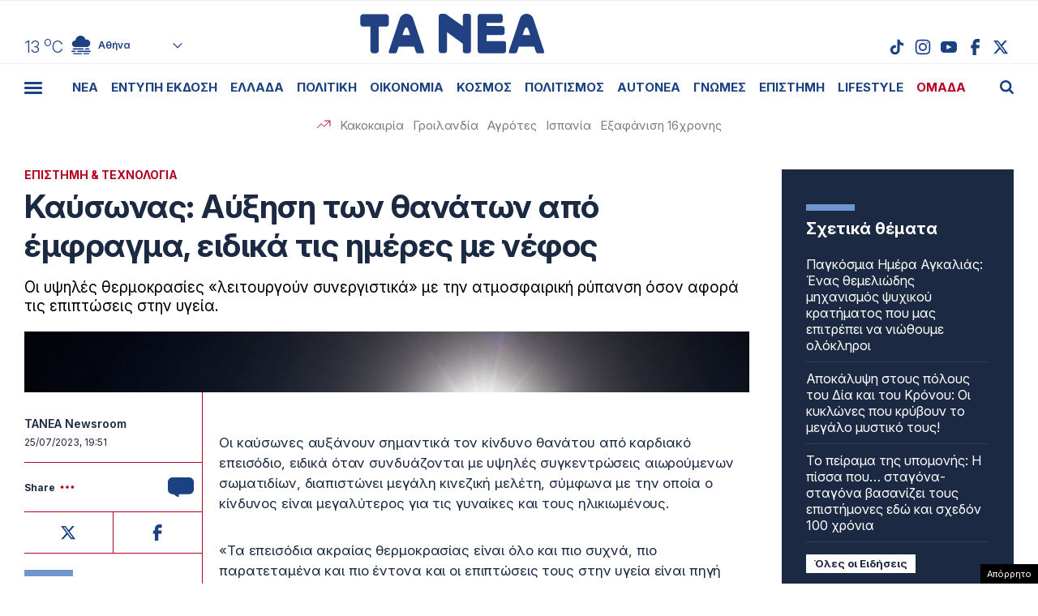

--- FILE ---
content_type: text/html; charset=UTF-8
request_url: https://www.tanea.gr/wp-content/themes/whsk_taneagr/weather_api.php
body_size: 452
content:
{"time":"202601211504","exp_time":"202601211804","cities":[{"cityName":"\u0391\u03b8\u03ae\u03bd\u03b1","cityCode":"Athens,GR","cityslug":"athensgr"},{"cityName":"\u0398\u03b5\u03c3\u03c3\u03b1\u03bb\u03bf\u03bd\u03af\u03ba\u03b7","cityCode":"Thessaloniki,GR","cityslug":"thessalonikigr"},{"cityName":"\u03a0\u03ac\u03c4\u03c1\u03b1","cityCode":"P\u00e1trai,GR","cityslug":"patragr"},{"cityName":"\u03a3\u03c0\u03ac\u03c1\u03c4\u03b7","cityCode":"Sparti,GR","cityslug":"spartigr"},{"cityName":"\u0399\u03c9\u03ac\u03bd\u03bd\u03b9\u03bd\u03b1","cityCode":"Ioannina,GR","cityslug":"ioanninagr"},{"cityName":"\u0397\u03c1\u03ac\u03ba\u03bb\u03b5\u03b9\u03bf","cityCode":"Heraklion,GR","cityslug":"herakliongr"},{"cityName":"\u039b\u03ac\u03c1\u03b9\u03c3\u03b1","cityCode":"Larissa,GR","cityslug":"larissagr"},{"cityName":"\u0392\u03cc\u03bb\u03bf\u03c2","cityCode":"Volos,GR","cityslug":"volosgr"},{"cityName":"\u039a\u03b1\u03b2\u03ac\u03bb\u03b1","cityCode":"Kavala,GR","cityslug":"kavalagr"},{"cityName":"\u0391\u03bb\u03b5\u03be\u03b1\u03bd\u03b4\u03c1\u03bf\u03cd\u03c0\u03bf\u03bb\u03b7","cityCode":"Alexandroupoli,GR","cityslug":"alexandroupoligr"},{"cityName":"\u03a3\u03ad\u03c1\u03c1\u03b5\u03c2","cityCode":"Serres,GR","cityslug":"serresgr"},{"cityName":"\u039a\u03b1\u03bb\u03b1\u03bc\u03ac\u03c4\u03b1","cityCode":"Kalamata,GR","cityslug":"kalamatagr"},{"cityName":"\u03a1\u03cc\u03b4\u03bf\u03c2","cityCode":"Rhodes,GR","cityslug":"rhodesgr"}],"weather":{"athensgr":{"temp_num":13,"temp_min":12,"temp_max":14,"temp_ico":"\/wp-content\/themes\/whsk_taneagr\/common\/imgs\/weather\/04d.svg"},"thessalonikigr":{"temp_num":6,"temp_min":4,"temp_max":7,"temp_ico":"\/wp-content\/themes\/whsk_taneagr\/common\/imgs\/weather\/10d.svg"},"patragr":{"temp_num":9,"temp_min":9,"temp_max":12,"temp_ico":"\/wp-content\/themes\/whsk_taneagr\/common\/imgs\/weather\/04d.svg"},"spartigr":{"temp_num":12,"temp_min":12,"temp_max":12,"temp_ico":"\/wp-content\/themes\/whsk_taneagr\/common\/imgs\/weather\/04d.svg"},"ioanninagr":{"temp_num":7,"temp_min":7,"temp_max":7,"temp_ico":"\/wp-content\/themes\/whsk_taneagr\/common\/imgs\/weather\/10d.svg"},"herakliongr":{"temp_num":13,"temp_min":13,"temp_max":15,"temp_ico":"\/wp-content\/themes\/whsk_taneagr\/common\/imgs\/weather\/04d.svg"},"larissagr":{"temp_num":4,"temp_min":4,"temp_max":4,"temp_ico":"\/wp-content\/themes\/whsk_taneagr\/common\/imgs\/weather\/10d.svg"},"volosgr":{"temp_num":6,"temp_min":5,"temp_max":6,"temp_ico":"\/wp-content\/themes\/whsk_taneagr\/common\/imgs\/weather\/04d.svg"},"kavalagr":{"temp_num":5,"temp_min":3,"temp_max":5,"temp_ico":"\/wp-content\/themes\/whsk_taneagr\/common\/imgs\/weather\/04d.svg"},"alexandroupoligr":{"temp_num":5,"temp_min":5,"temp_max":5,"temp_ico":"\/wp-content\/themes\/whsk_taneagr\/common\/imgs\/weather\/10d.svg"},"serresgr":{"temp_num":1,"temp_min":1,"temp_max":1,"temp_ico":"\/wp-content\/themes\/whsk_taneagr\/common\/imgs\/weather\/04d.svg"},"kalamatagr":{"temp_num":13,"temp_min":10,"temp_max":13,"temp_ico":"\/wp-content\/themes\/whsk_taneagr\/common\/imgs\/weather\/04d.svg"},"rhodesgr":{"temp_num":15,"temp_min":14,"temp_max":15,"temp_ico":"\/wp-content\/themes\/whsk_taneagr\/common\/imgs\/weather\/03d.svg"}}}

--- FILE ---
content_type: text/html; charset=utf-8
request_url: https://www.google.com/recaptcha/api2/anchor?ar=1&k=6LcvzzYUAAAAAM-7hY26OIp59EBA_BXz9lwgr1cY&co=aHR0cHM6Ly93d3cudGFuZWEuZ3I6NDQz&hl=en&v=PoyoqOPhxBO7pBk68S4YbpHZ&size=invisible&anchor-ms=20000&execute-ms=30000&cb=o8qja4iwggnk
body_size: 49584
content:
<!DOCTYPE HTML><html dir="ltr" lang="en"><head><meta http-equiv="Content-Type" content="text/html; charset=UTF-8">
<meta http-equiv="X-UA-Compatible" content="IE=edge">
<title>reCAPTCHA</title>
<style type="text/css">
/* cyrillic-ext */
@font-face {
  font-family: 'Roboto';
  font-style: normal;
  font-weight: 400;
  font-stretch: 100%;
  src: url(//fonts.gstatic.com/s/roboto/v48/KFO7CnqEu92Fr1ME7kSn66aGLdTylUAMa3GUBHMdazTgWw.woff2) format('woff2');
  unicode-range: U+0460-052F, U+1C80-1C8A, U+20B4, U+2DE0-2DFF, U+A640-A69F, U+FE2E-FE2F;
}
/* cyrillic */
@font-face {
  font-family: 'Roboto';
  font-style: normal;
  font-weight: 400;
  font-stretch: 100%;
  src: url(//fonts.gstatic.com/s/roboto/v48/KFO7CnqEu92Fr1ME7kSn66aGLdTylUAMa3iUBHMdazTgWw.woff2) format('woff2');
  unicode-range: U+0301, U+0400-045F, U+0490-0491, U+04B0-04B1, U+2116;
}
/* greek-ext */
@font-face {
  font-family: 'Roboto';
  font-style: normal;
  font-weight: 400;
  font-stretch: 100%;
  src: url(//fonts.gstatic.com/s/roboto/v48/KFO7CnqEu92Fr1ME7kSn66aGLdTylUAMa3CUBHMdazTgWw.woff2) format('woff2');
  unicode-range: U+1F00-1FFF;
}
/* greek */
@font-face {
  font-family: 'Roboto';
  font-style: normal;
  font-weight: 400;
  font-stretch: 100%;
  src: url(//fonts.gstatic.com/s/roboto/v48/KFO7CnqEu92Fr1ME7kSn66aGLdTylUAMa3-UBHMdazTgWw.woff2) format('woff2');
  unicode-range: U+0370-0377, U+037A-037F, U+0384-038A, U+038C, U+038E-03A1, U+03A3-03FF;
}
/* math */
@font-face {
  font-family: 'Roboto';
  font-style: normal;
  font-weight: 400;
  font-stretch: 100%;
  src: url(//fonts.gstatic.com/s/roboto/v48/KFO7CnqEu92Fr1ME7kSn66aGLdTylUAMawCUBHMdazTgWw.woff2) format('woff2');
  unicode-range: U+0302-0303, U+0305, U+0307-0308, U+0310, U+0312, U+0315, U+031A, U+0326-0327, U+032C, U+032F-0330, U+0332-0333, U+0338, U+033A, U+0346, U+034D, U+0391-03A1, U+03A3-03A9, U+03B1-03C9, U+03D1, U+03D5-03D6, U+03F0-03F1, U+03F4-03F5, U+2016-2017, U+2034-2038, U+203C, U+2040, U+2043, U+2047, U+2050, U+2057, U+205F, U+2070-2071, U+2074-208E, U+2090-209C, U+20D0-20DC, U+20E1, U+20E5-20EF, U+2100-2112, U+2114-2115, U+2117-2121, U+2123-214F, U+2190, U+2192, U+2194-21AE, U+21B0-21E5, U+21F1-21F2, U+21F4-2211, U+2213-2214, U+2216-22FF, U+2308-230B, U+2310, U+2319, U+231C-2321, U+2336-237A, U+237C, U+2395, U+239B-23B7, U+23D0, U+23DC-23E1, U+2474-2475, U+25AF, U+25B3, U+25B7, U+25BD, U+25C1, U+25CA, U+25CC, U+25FB, U+266D-266F, U+27C0-27FF, U+2900-2AFF, U+2B0E-2B11, U+2B30-2B4C, U+2BFE, U+3030, U+FF5B, U+FF5D, U+1D400-1D7FF, U+1EE00-1EEFF;
}
/* symbols */
@font-face {
  font-family: 'Roboto';
  font-style: normal;
  font-weight: 400;
  font-stretch: 100%;
  src: url(//fonts.gstatic.com/s/roboto/v48/KFO7CnqEu92Fr1ME7kSn66aGLdTylUAMaxKUBHMdazTgWw.woff2) format('woff2');
  unicode-range: U+0001-000C, U+000E-001F, U+007F-009F, U+20DD-20E0, U+20E2-20E4, U+2150-218F, U+2190, U+2192, U+2194-2199, U+21AF, U+21E6-21F0, U+21F3, U+2218-2219, U+2299, U+22C4-22C6, U+2300-243F, U+2440-244A, U+2460-24FF, U+25A0-27BF, U+2800-28FF, U+2921-2922, U+2981, U+29BF, U+29EB, U+2B00-2BFF, U+4DC0-4DFF, U+FFF9-FFFB, U+10140-1018E, U+10190-1019C, U+101A0, U+101D0-101FD, U+102E0-102FB, U+10E60-10E7E, U+1D2C0-1D2D3, U+1D2E0-1D37F, U+1F000-1F0FF, U+1F100-1F1AD, U+1F1E6-1F1FF, U+1F30D-1F30F, U+1F315, U+1F31C, U+1F31E, U+1F320-1F32C, U+1F336, U+1F378, U+1F37D, U+1F382, U+1F393-1F39F, U+1F3A7-1F3A8, U+1F3AC-1F3AF, U+1F3C2, U+1F3C4-1F3C6, U+1F3CA-1F3CE, U+1F3D4-1F3E0, U+1F3ED, U+1F3F1-1F3F3, U+1F3F5-1F3F7, U+1F408, U+1F415, U+1F41F, U+1F426, U+1F43F, U+1F441-1F442, U+1F444, U+1F446-1F449, U+1F44C-1F44E, U+1F453, U+1F46A, U+1F47D, U+1F4A3, U+1F4B0, U+1F4B3, U+1F4B9, U+1F4BB, U+1F4BF, U+1F4C8-1F4CB, U+1F4D6, U+1F4DA, U+1F4DF, U+1F4E3-1F4E6, U+1F4EA-1F4ED, U+1F4F7, U+1F4F9-1F4FB, U+1F4FD-1F4FE, U+1F503, U+1F507-1F50B, U+1F50D, U+1F512-1F513, U+1F53E-1F54A, U+1F54F-1F5FA, U+1F610, U+1F650-1F67F, U+1F687, U+1F68D, U+1F691, U+1F694, U+1F698, U+1F6AD, U+1F6B2, U+1F6B9-1F6BA, U+1F6BC, U+1F6C6-1F6CF, U+1F6D3-1F6D7, U+1F6E0-1F6EA, U+1F6F0-1F6F3, U+1F6F7-1F6FC, U+1F700-1F7FF, U+1F800-1F80B, U+1F810-1F847, U+1F850-1F859, U+1F860-1F887, U+1F890-1F8AD, U+1F8B0-1F8BB, U+1F8C0-1F8C1, U+1F900-1F90B, U+1F93B, U+1F946, U+1F984, U+1F996, U+1F9E9, U+1FA00-1FA6F, U+1FA70-1FA7C, U+1FA80-1FA89, U+1FA8F-1FAC6, U+1FACE-1FADC, U+1FADF-1FAE9, U+1FAF0-1FAF8, U+1FB00-1FBFF;
}
/* vietnamese */
@font-face {
  font-family: 'Roboto';
  font-style: normal;
  font-weight: 400;
  font-stretch: 100%;
  src: url(//fonts.gstatic.com/s/roboto/v48/KFO7CnqEu92Fr1ME7kSn66aGLdTylUAMa3OUBHMdazTgWw.woff2) format('woff2');
  unicode-range: U+0102-0103, U+0110-0111, U+0128-0129, U+0168-0169, U+01A0-01A1, U+01AF-01B0, U+0300-0301, U+0303-0304, U+0308-0309, U+0323, U+0329, U+1EA0-1EF9, U+20AB;
}
/* latin-ext */
@font-face {
  font-family: 'Roboto';
  font-style: normal;
  font-weight: 400;
  font-stretch: 100%;
  src: url(//fonts.gstatic.com/s/roboto/v48/KFO7CnqEu92Fr1ME7kSn66aGLdTylUAMa3KUBHMdazTgWw.woff2) format('woff2');
  unicode-range: U+0100-02BA, U+02BD-02C5, U+02C7-02CC, U+02CE-02D7, U+02DD-02FF, U+0304, U+0308, U+0329, U+1D00-1DBF, U+1E00-1E9F, U+1EF2-1EFF, U+2020, U+20A0-20AB, U+20AD-20C0, U+2113, U+2C60-2C7F, U+A720-A7FF;
}
/* latin */
@font-face {
  font-family: 'Roboto';
  font-style: normal;
  font-weight: 400;
  font-stretch: 100%;
  src: url(//fonts.gstatic.com/s/roboto/v48/KFO7CnqEu92Fr1ME7kSn66aGLdTylUAMa3yUBHMdazQ.woff2) format('woff2');
  unicode-range: U+0000-00FF, U+0131, U+0152-0153, U+02BB-02BC, U+02C6, U+02DA, U+02DC, U+0304, U+0308, U+0329, U+2000-206F, U+20AC, U+2122, U+2191, U+2193, U+2212, U+2215, U+FEFF, U+FFFD;
}
/* cyrillic-ext */
@font-face {
  font-family: 'Roboto';
  font-style: normal;
  font-weight: 500;
  font-stretch: 100%;
  src: url(//fonts.gstatic.com/s/roboto/v48/KFO7CnqEu92Fr1ME7kSn66aGLdTylUAMa3GUBHMdazTgWw.woff2) format('woff2');
  unicode-range: U+0460-052F, U+1C80-1C8A, U+20B4, U+2DE0-2DFF, U+A640-A69F, U+FE2E-FE2F;
}
/* cyrillic */
@font-face {
  font-family: 'Roboto';
  font-style: normal;
  font-weight: 500;
  font-stretch: 100%;
  src: url(//fonts.gstatic.com/s/roboto/v48/KFO7CnqEu92Fr1ME7kSn66aGLdTylUAMa3iUBHMdazTgWw.woff2) format('woff2');
  unicode-range: U+0301, U+0400-045F, U+0490-0491, U+04B0-04B1, U+2116;
}
/* greek-ext */
@font-face {
  font-family: 'Roboto';
  font-style: normal;
  font-weight: 500;
  font-stretch: 100%;
  src: url(//fonts.gstatic.com/s/roboto/v48/KFO7CnqEu92Fr1ME7kSn66aGLdTylUAMa3CUBHMdazTgWw.woff2) format('woff2');
  unicode-range: U+1F00-1FFF;
}
/* greek */
@font-face {
  font-family: 'Roboto';
  font-style: normal;
  font-weight: 500;
  font-stretch: 100%;
  src: url(//fonts.gstatic.com/s/roboto/v48/KFO7CnqEu92Fr1ME7kSn66aGLdTylUAMa3-UBHMdazTgWw.woff2) format('woff2');
  unicode-range: U+0370-0377, U+037A-037F, U+0384-038A, U+038C, U+038E-03A1, U+03A3-03FF;
}
/* math */
@font-face {
  font-family: 'Roboto';
  font-style: normal;
  font-weight: 500;
  font-stretch: 100%;
  src: url(//fonts.gstatic.com/s/roboto/v48/KFO7CnqEu92Fr1ME7kSn66aGLdTylUAMawCUBHMdazTgWw.woff2) format('woff2');
  unicode-range: U+0302-0303, U+0305, U+0307-0308, U+0310, U+0312, U+0315, U+031A, U+0326-0327, U+032C, U+032F-0330, U+0332-0333, U+0338, U+033A, U+0346, U+034D, U+0391-03A1, U+03A3-03A9, U+03B1-03C9, U+03D1, U+03D5-03D6, U+03F0-03F1, U+03F4-03F5, U+2016-2017, U+2034-2038, U+203C, U+2040, U+2043, U+2047, U+2050, U+2057, U+205F, U+2070-2071, U+2074-208E, U+2090-209C, U+20D0-20DC, U+20E1, U+20E5-20EF, U+2100-2112, U+2114-2115, U+2117-2121, U+2123-214F, U+2190, U+2192, U+2194-21AE, U+21B0-21E5, U+21F1-21F2, U+21F4-2211, U+2213-2214, U+2216-22FF, U+2308-230B, U+2310, U+2319, U+231C-2321, U+2336-237A, U+237C, U+2395, U+239B-23B7, U+23D0, U+23DC-23E1, U+2474-2475, U+25AF, U+25B3, U+25B7, U+25BD, U+25C1, U+25CA, U+25CC, U+25FB, U+266D-266F, U+27C0-27FF, U+2900-2AFF, U+2B0E-2B11, U+2B30-2B4C, U+2BFE, U+3030, U+FF5B, U+FF5D, U+1D400-1D7FF, U+1EE00-1EEFF;
}
/* symbols */
@font-face {
  font-family: 'Roboto';
  font-style: normal;
  font-weight: 500;
  font-stretch: 100%;
  src: url(//fonts.gstatic.com/s/roboto/v48/KFO7CnqEu92Fr1ME7kSn66aGLdTylUAMaxKUBHMdazTgWw.woff2) format('woff2');
  unicode-range: U+0001-000C, U+000E-001F, U+007F-009F, U+20DD-20E0, U+20E2-20E4, U+2150-218F, U+2190, U+2192, U+2194-2199, U+21AF, U+21E6-21F0, U+21F3, U+2218-2219, U+2299, U+22C4-22C6, U+2300-243F, U+2440-244A, U+2460-24FF, U+25A0-27BF, U+2800-28FF, U+2921-2922, U+2981, U+29BF, U+29EB, U+2B00-2BFF, U+4DC0-4DFF, U+FFF9-FFFB, U+10140-1018E, U+10190-1019C, U+101A0, U+101D0-101FD, U+102E0-102FB, U+10E60-10E7E, U+1D2C0-1D2D3, U+1D2E0-1D37F, U+1F000-1F0FF, U+1F100-1F1AD, U+1F1E6-1F1FF, U+1F30D-1F30F, U+1F315, U+1F31C, U+1F31E, U+1F320-1F32C, U+1F336, U+1F378, U+1F37D, U+1F382, U+1F393-1F39F, U+1F3A7-1F3A8, U+1F3AC-1F3AF, U+1F3C2, U+1F3C4-1F3C6, U+1F3CA-1F3CE, U+1F3D4-1F3E0, U+1F3ED, U+1F3F1-1F3F3, U+1F3F5-1F3F7, U+1F408, U+1F415, U+1F41F, U+1F426, U+1F43F, U+1F441-1F442, U+1F444, U+1F446-1F449, U+1F44C-1F44E, U+1F453, U+1F46A, U+1F47D, U+1F4A3, U+1F4B0, U+1F4B3, U+1F4B9, U+1F4BB, U+1F4BF, U+1F4C8-1F4CB, U+1F4D6, U+1F4DA, U+1F4DF, U+1F4E3-1F4E6, U+1F4EA-1F4ED, U+1F4F7, U+1F4F9-1F4FB, U+1F4FD-1F4FE, U+1F503, U+1F507-1F50B, U+1F50D, U+1F512-1F513, U+1F53E-1F54A, U+1F54F-1F5FA, U+1F610, U+1F650-1F67F, U+1F687, U+1F68D, U+1F691, U+1F694, U+1F698, U+1F6AD, U+1F6B2, U+1F6B9-1F6BA, U+1F6BC, U+1F6C6-1F6CF, U+1F6D3-1F6D7, U+1F6E0-1F6EA, U+1F6F0-1F6F3, U+1F6F7-1F6FC, U+1F700-1F7FF, U+1F800-1F80B, U+1F810-1F847, U+1F850-1F859, U+1F860-1F887, U+1F890-1F8AD, U+1F8B0-1F8BB, U+1F8C0-1F8C1, U+1F900-1F90B, U+1F93B, U+1F946, U+1F984, U+1F996, U+1F9E9, U+1FA00-1FA6F, U+1FA70-1FA7C, U+1FA80-1FA89, U+1FA8F-1FAC6, U+1FACE-1FADC, U+1FADF-1FAE9, U+1FAF0-1FAF8, U+1FB00-1FBFF;
}
/* vietnamese */
@font-face {
  font-family: 'Roboto';
  font-style: normal;
  font-weight: 500;
  font-stretch: 100%;
  src: url(//fonts.gstatic.com/s/roboto/v48/KFO7CnqEu92Fr1ME7kSn66aGLdTylUAMa3OUBHMdazTgWw.woff2) format('woff2');
  unicode-range: U+0102-0103, U+0110-0111, U+0128-0129, U+0168-0169, U+01A0-01A1, U+01AF-01B0, U+0300-0301, U+0303-0304, U+0308-0309, U+0323, U+0329, U+1EA0-1EF9, U+20AB;
}
/* latin-ext */
@font-face {
  font-family: 'Roboto';
  font-style: normal;
  font-weight: 500;
  font-stretch: 100%;
  src: url(//fonts.gstatic.com/s/roboto/v48/KFO7CnqEu92Fr1ME7kSn66aGLdTylUAMa3KUBHMdazTgWw.woff2) format('woff2');
  unicode-range: U+0100-02BA, U+02BD-02C5, U+02C7-02CC, U+02CE-02D7, U+02DD-02FF, U+0304, U+0308, U+0329, U+1D00-1DBF, U+1E00-1E9F, U+1EF2-1EFF, U+2020, U+20A0-20AB, U+20AD-20C0, U+2113, U+2C60-2C7F, U+A720-A7FF;
}
/* latin */
@font-face {
  font-family: 'Roboto';
  font-style: normal;
  font-weight: 500;
  font-stretch: 100%;
  src: url(//fonts.gstatic.com/s/roboto/v48/KFO7CnqEu92Fr1ME7kSn66aGLdTylUAMa3yUBHMdazQ.woff2) format('woff2');
  unicode-range: U+0000-00FF, U+0131, U+0152-0153, U+02BB-02BC, U+02C6, U+02DA, U+02DC, U+0304, U+0308, U+0329, U+2000-206F, U+20AC, U+2122, U+2191, U+2193, U+2212, U+2215, U+FEFF, U+FFFD;
}
/* cyrillic-ext */
@font-face {
  font-family: 'Roboto';
  font-style: normal;
  font-weight: 900;
  font-stretch: 100%;
  src: url(//fonts.gstatic.com/s/roboto/v48/KFO7CnqEu92Fr1ME7kSn66aGLdTylUAMa3GUBHMdazTgWw.woff2) format('woff2');
  unicode-range: U+0460-052F, U+1C80-1C8A, U+20B4, U+2DE0-2DFF, U+A640-A69F, U+FE2E-FE2F;
}
/* cyrillic */
@font-face {
  font-family: 'Roboto';
  font-style: normal;
  font-weight: 900;
  font-stretch: 100%;
  src: url(//fonts.gstatic.com/s/roboto/v48/KFO7CnqEu92Fr1ME7kSn66aGLdTylUAMa3iUBHMdazTgWw.woff2) format('woff2');
  unicode-range: U+0301, U+0400-045F, U+0490-0491, U+04B0-04B1, U+2116;
}
/* greek-ext */
@font-face {
  font-family: 'Roboto';
  font-style: normal;
  font-weight: 900;
  font-stretch: 100%;
  src: url(//fonts.gstatic.com/s/roboto/v48/KFO7CnqEu92Fr1ME7kSn66aGLdTylUAMa3CUBHMdazTgWw.woff2) format('woff2');
  unicode-range: U+1F00-1FFF;
}
/* greek */
@font-face {
  font-family: 'Roboto';
  font-style: normal;
  font-weight: 900;
  font-stretch: 100%;
  src: url(//fonts.gstatic.com/s/roboto/v48/KFO7CnqEu92Fr1ME7kSn66aGLdTylUAMa3-UBHMdazTgWw.woff2) format('woff2');
  unicode-range: U+0370-0377, U+037A-037F, U+0384-038A, U+038C, U+038E-03A1, U+03A3-03FF;
}
/* math */
@font-face {
  font-family: 'Roboto';
  font-style: normal;
  font-weight: 900;
  font-stretch: 100%;
  src: url(//fonts.gstatic.com/s/roboto/v48/KFO7CnqEu92Fr1ME7kSn66aGLdTylUAMawCUBHMdazTgWw.woff2) format('woff2');
  unicode-range: U+0302-0303, U+0305, U+0307-0308, U+0310, U+0312, U+0315, U+031A, U+0326-0327, U+032C, U+032F-0330, U+0332-0333, U+0338, U+033A, U+0346, U+034D, U+0391-03A1, U+03A3-03A9, U+03B1-03C9, U+03D1, U+03D5-03D6, U+03F0-03F1, U+03F4-03F5, U+2016-2017, U+2034-2038, U+203C, U+2040, U+2043, U+2047, U+2050, U+2057, U+205F, U+2070-2071, U+2074-208E, U+2090-209C, U+20D0-20DC, U+20E1, U+20E5-20EF, U+2100-2112, U+2114-2115, U+2117-2121, U+2123-214F, U+2190, U+2192, U+2194-21AE, U+21B0-21E5, U+21F1-21F2, U+21F4-2211, U+2213-2214, U+2216-22FF, U+2308-230B, U+2310, U+2319, U+231C-2321, U+2336-237A, U+237C, U+2395, U+239B-23B7, U+23D0, U+23DC-23E1, U+2474-2475, U+25AF, U+25B3, U+25B7, U+25BD, U+25C1, U+25CA, U+25CC, U+25FB, U+266D-266F, U+27C0-27FF, U+2900-2AFF, U+2B0E-2B11, U+2B30-2B4C, U+2BFE, U+3030, U+FF5B, U+FF5D, U+1D400-1D7FF, U+1EE00-1EEFF;
}
/* symbols */
@font-face {
  font-family: 'Roboto';
  font-style: normal;
  font-weight: 900;
  font-stretch: 100%;
  src: url(//fonts.gstatic.com/s/roboto/v48/KFO7CnqEu92Fr1ME7kSn66aGLdTylUAMaxKUBHMdazTgWw.woff2) format('woff2');
  unicode-range: U+0001-000C, U+000E-001F, U+007F-009F, U+20DD-20E0, U+20E2-20E4, U+2150-218F, U+2190, U+2192, U+2194-2199, U+21AF, U+21E6-21F0, U+21F3, U+2218-2219, U+2299, U+22C4-22C6, U+2300-243F, U+2440-244A, U+2460-24FF, U+25A0-27BF, U+2800-28FF, U+2921-2922, U+2981, U+29BF, U+29EB, U+2B00-2BFF, U+4DC0-4DFF, U+FFF9-FFFB, U+10140-1018E, U+10190-1019C, U+101A0, U+101D0-101FD, U+102E0-102FB, U+10E60-10E7E, U+1D2C0-1D2D3, U+1D2E0-1D37F, U+1F000-1F0FF, U+1F100-1F1AD, U+1F1E6-1F1FF, U+1F30D-1F30F, U+1F315, U+1F31C, U+1F31E, U+1F320-1F32C, U+1F336, U+1F378, U+1F37D, U+1F382, U+1F393-1F39F, U+1F3A7-1F3A8, U+1F3AC-1F3AF, U+1F3C2, U+1F3C4-1F3C6, U+1F3CA-1F3CE, U+1F3D4-1F3E0, U+1F3ED, U+1F3F1-1F3F3, U+1F3F5-1F3F7, U+1F408, U+1F415, U+1F41F, U+1F426, U+1F43F, U+1F441-1F442, U+1F444, U+1F446-1F449, U+1F44C-1F44E, U+1F453, U+1F46A, U+1F47D, U+1F4A3, U+1F4B0, U+1F4B3, U+1F4B9, U+1F4BB, U+1F4BF, U+1F4C8-1F4CB, U+1F4D6, U+1F4DA, U+1F4DF, U+1F4E3-1F4E6, U+1F4EA-1F4ED, U+1F4F7, U+1F4F9-1F4FB, U+1F4FD-1F4FE, U+1F503, U+1F507-1F50B, U+1F50D, U+1F512-1F513, U+1F53E-1F54A, U+1F54F-1F5FA, U+1F610, U+1F650-1F67F, U+1F687, U+1F68D, U+1F691, U+1F694, U+1F698, U+1F6AD, U+1F6B2, U+1F6B9-1F6BA, U+1F6BC, U+1F6C6-1F6CF, U+1F6D3-1F6D7, U+1F6E0-1F6EA, U+1F6F0-1F6F3, U+1F6F7-1F6FC, U+1F700-1F7FF, U+1F800-1F80B, U+1F810-1F847, U+1F850-1F859, U+1F860-1F887, U+1F890-1F8AD, U+1F8B0-1F8BB, U+1F8C0-1F8C1, U+1F900-1F90B, U+1F93B, U+1F946, U+1F984, U+1F996, U+1F9E9, U+1FA00-1FA6F, U+1FA70-1FA7C, U+1FA80-1FA89, U+1FA8F-1FAC6, U+1FACE-1FADC, U+1FADF-1FAE9, U+1FAF0-1FAF8, U+1FB00-1FBFF;
}
/* vietnamese */
@font-face {
  font-family: 'Roboto';
  font-style: normal;
  font-weight: 900;
  font-stretch: 100%;
  src: url(//fonts.gstatic.com/s/roboto/v48/KFO7CnqEu92Fr1ME7kSn66aGLdTylUAMa3OUBHMdazTgWw.woff2) format('woff2');
  unicode-range: U+0102-0103, U+0110-0111, U+0128-0129, U+0168-0169, U+01A0-01A1, U+01AF-01B0, U+0300-0301, U+0303-0304, U+0308-0309, U+0323, U+0329, U+1EA0-1EF9, U+20AB;
}
/* latin-ext */
@font-face {
  font-family: 'Roboto';
  font-style: normal;
  font-weight: 900;
  font-stretch: 100%;
  src: url(//fonts.gstatic.com/s/roboto/v48/KFO7CnqEu92Fr1ME7kSn66aGLdTylUAMa3KUBHMdazTgWw.woff2) format('woff2');
  unicode-range: U+0100-02BA, U+02BD-02C5, U+02C7-02CC, U+02CE-02D7, U+02DD-02FF, U+0304, U+0308, U+0329, U+1D00-1DBF, U+1E00-1E9F, U+1EF2-1EFF, U+2020, U+20A0-20AB, U+20AD-20C0, U+2113, U+2C60-2C7F, U+A720-A7FF;
}
/* latin */
@font-face {
  font-family: 'Roboto';
  font-style: normal;
  font-weight: 900;
  font-stretch: 100%;
  src: url(//fonts.gstatic.com/s/roboto/v48/KFO7CnqEu92Fr1ME7kSn66aGLdTylUAMa3yUBHMdazQ.woff2) format('woff2');
  unicode-range: U+0000-00FF, U+0131, U+0152-0153, U+02BB-02BC, U+02C6, U+02DA, U+02DC, U+0304, U+0308, U+0329, U+2000-206F, U+20AC, U+2122, U+2191, U+2193, U+2212, U+2215, U+FEFF, U+FFFD;
}

</style>
<link rel="stylesheet" type="text/css" href="https://www.gstatic.com/recaptcha/releases/PoyoqOPhxBO7pBk68S4YbpHZ/styles__ltr.css">
<script nonce="qToMwH3K-mKYjuQd3CAzxA" type="text/javascript">window['__recaptcha_api'] = 'https://www.google.com/recaptcha/api2/';</script>
<script type="text/javascript" src="https://www.gstatic.com/recaptcha/releases/PoyoqOPhxBO7pBk68S4YbpHZ/recaptcha__en.js" nonce="qToMwH3K-mKYjuQd3CAzxA">
      
    </script></head>
<body><div id="rc-anchor-alert" class="rc-anchor-alert"></div>
<input type="hidden" id="recaptcha-token" value="[base64]">
<script type="text/javascript" nonce="qToMwH3K-mKYjuQd3CAzxA">
      recaptcha.anchor.Main.init("[\x22ainput\x22,[\x22bgdata\x22,\x22\x22,\[base64]/[base64]/[base64]/[base64]/[base64]/UltsKytdPUU6KEU8MjA0OD9SW2wrK109RT4+NnwxOTI6KChFJjY0NTEyKT09NTUyOTYmJk0rMTxjLmxlbmd0aCYmKGMuY2hhckNvZGVBdChNKzEpJjY0NTEyKT09NTYzMjA/[base64]/[base64]/[base64]/[base64]/[base64]/[base64]/[base64]\x22,\[base64]\\u003d\x22,\x22wphhHQFjWUNGVUtxMG3Ch0/Cg8KIMi3DgDTDgQTCoyfDgg/[base64]/[base64]/DkV/DhnIfP8Ozw4NqRMK6NRbCkGPDsAdBw7t2MR3DqMKvwqw6wobDsV3DmkBxKQ1bHsOzVSEUw7ZrE8Oiw5dswrhXSBsnw7gQw4rDuMOWLcOVw6XCkjXDhnwiWlHDncKUNDt5w7/CrTfCqcKPwoQBaCHDmMO8AlnCr8O1KGQ/[base64]/ClhpFUcKzSsKJQMO0NjfDl0XDh8OUwqHCh8KqwqHDhcOFV8KPwpsDUMKpw7wjwqfChx8/wpRmw5LDmzLDogU/B8OEOcOKTylOwqcaaMKNKMO5eTtPFn7DrznDlkTCkAHDo8OsY8OWwo3Dqj18wpMtesKYEQfCksO0w4RQQH9xw7Imw7xcYMOMwosIImPDhyQ2wrFvwrQ0bVspw6nDuMOmR3/Ckx3CusKCScK/C8KFDyJ7fsKdw6bCocKnwp1CW8KQw5VPEjkhfDvDm8Krwpc8woQdCcKdw5UzCEF3CiDDizxZwrbCssKnw4DCi0NXw5YvbgfCvMKpCV9YwpHCqsKseSh/AHHCqsOFw7Jzw5PDmMKSIkAxwoRuQ8OrecKUeVrDjyw7wq93w57DnMKUYsOtVh89w5nCjV5Ew6PDuMOKwrnCiFwBMyfCtcKow6VOKC5NF8K3ODlow64owooNTFPCtcO6D8OfwopFw51swo8Nw6EbwrkBw5HCkW/CiE0qFsOlPho1OMOTesOAJzfCowhSMHNTERU2JcK0wrZlw4JAwqbDqsOJF8KTd8OZw6zCv8OrShvDkMKLw63DoBEnw5www5HCtcK5dsKxOMOsBz41woBGbcOLKG0Xw6/[base64]/[base64]/w7DDm8KEIMKkwoPDnGrDscKJwrjCs8OFZMKowqDDtBtUw4hjLsKsw6rCmV1oJ13DqBoJw5/CnMK6OMOBw5bDn8KMPMOrw7R9cMOTbMK2EcK0FWYAwrc6woJowpYPw4TDvk1fwpVET3jDmVE9wp/DqsORGAUTT1tqRRbDicO6wq7Coxgrw6FhEUl7Pk4hwrs/[base64]/[base64]/Cs37DkFrDh0tlemNYI8KNUcOVE8OVwqYWwoVYdVfDrnBrw7ZfCQbDhcO7w4UbXMKLwqZEaH9Qw4Flw4Q/EsOqQTzDrlceSsOKPDYfQcKawpY/wobCnsOyWwbDoy7DpxHCscO5NSXCvsOQw6rDtmPCosOIwpzDrTsPw5rCmsOSPAFuwpoUw7gNJS3Do1B7HcOGwqRMwoHDpwlBwolePcOpbsKywp7CocOBwqTCp1kJwoB6woHChsOVwpzDk2rCgMO9KMKzw7/CkgZTeFZjC1TCj8KzwqM2wpxGwrVmEMKHKMOwwqrDkCzCk0IlwqhSGU/CuMKIwqVuXWhUG8KrwrsXVcOZYwtBw4UEwo9VHT/CosOlwoXCqMOCGQ1BwrrDocKswpDDvyDDuUbDgknCm8Ojw41Uw6Idw7PDkTjCmxQhwrc1ZAzDsMKxeTjDjcK0NyvCssOJW8K/VBzDtsK1w7/CnHQiLMO/[base64]/DgTVWwpspNMOPwpfDgsKxUsO4w7XCtsK0w7dDOivDjMKawrvCrMOXJX3DrlxVwqbDkDA+w7/CjnTDqUl4JH92XcOVJmlPcnfDi23Cn8O4woLCi8O5T2HDik/CojEyTCDCnMOYwqpTw68Gw61xwqpKMwDDjnjCjcOVf8O+esK1RRx6wqnDv3hSwp/CoXXCpMOmf8ONSzzCpMOTwprDu8KVw7Uvw43CvcOCwrnCvW1hwrVGDnXDisK3w4HCsMKGKBYFPHwDwrYpQsOXwq9HPcO9wrnDqcOwwp7ClsKxwp9vw5rDv8Oyw4Y/wrNCwqDDnABIfcO+f1JywqDCvcOAwopHwpl+w7bDrmMsZcK7S8Osdxx9FH1ZeWtgblbCpwHDrhnCgcKJwrkwwpTDicO+W0wxWA1mwr18CcOIwqvCrsOawrtkc8KQw74Ye8OIw5gTdMO8HDDCh8KuLRvCt8O2B1ocE8Ojw5RodgtPAn/CncOMS09OCgHCmEMYw5/CtjBKwqzChy/DgiddwpnCg8O1YgLCmsOqdcKcw61zfMO5wrp4w4wcwoLChsOZwq8FZw3Cg8O5C3Qrw5jCmyFREcONOy7Dh0IdY1PDu8KGc1XCp8Odw7BKwq/[base64]/[base64]/Dq8KBwrvCh27CoMKDXhlSIwvCkz/ClcOyL8O8Z1/CvMKYK3UwQcOMSwXCj8K3YMOzw5NtWXglw6XDp8KCwofDnCBtw5nDisOLJsKPFMOkQTHDu211RyrDq0PClS3DiQMUwoBrHMOrw7FxDMOCQ8OmAcOywphKOS/Dm8OGw4tKGMOkwodkwrHCrBc3w7vDvjlKXWxeEyzCvMKhwq9TwoDDrMKXw5pew4HDsGQSw4EAYMKITcOdYcKKwr7CksKmOgvCg1QtwoQ9woYlwp1aw6lCKcOdw7HCoj0gNsOCG27DncK3LznDmWN/XV7DtAXDo2rDiMKDwpxawqJ5ICnDi2Ylw7/Dm8OFw4R3dsOpUBzDo2DDmMKkwpFDQsO1w5EtQ8O+wqfDocKow7/DvsKbwrt+w7IOYsOXwqIvwrzCvztHLMOIw67CkQV3wrbCg8O+EwhAwr5Lwr7CoMKfwrAQIcKNw64SwrzDnMO4IcK2IsOZw6Y9ACDCpcOWw41ICBbDnDDCiXoLw6LCgxU6wovCrMKwF8KDBGAvwq7DjcOwOEnCu8KwBGrDg03Csg/DqCMuT8ORGcK9V8Obw5Zjw7k6wpTDusK4woXClB/Cj8OJwpgZw4TDhljChkFOMEopGjrCrMKywoMEW8OXwq1/wpUkwqMuWsK/w4rCvMOnaTJvKMO/wpRew4nCoCdCb8O1b0nCpMOSFcKCf8O8w5Rvw4NcQcKGYMKhF8KWwpzDtsKqwpTCi8OmPm7CrMOYwpggw53DnFZcwr1xwoTDpVsiw4PCpXhbwoLDrsOXHREkFMKBw5hqHX/DhnvDsMKBwrcRwpfCmGHCscKKwoFVJFsRwqJYwrvCicKwAcKWw47Dq8KSwrUYw4fCg8Oywps/BcKHw6Mvw6PChxkJOQs2w7HDkF4Bw5XCi8O9DMO6woxaJsO/XsOMw48HwpDDgsOCwpXClgfDoVzCsDPDlFXDhsOeSxbCrMOmw6F1OErDvA/Cq17DoQ/Dng09wqzDpMKxCF5FwpEBw6bDjsORwrsnD8Kvd8Knw5sCw5phBcKhw4fCoMKpw4VbRcKoSj7CpGzDvcK+XQ/Cojp7XMOOw54GwonCncKzDHDChCspZ8OULMKJHB0Fw78wO8KMMsOLDcOxwoF3wrpbXsOMw4YpDxAwwqN2VsK2wqQYw6Nxw47CqUR0JcOrwoEMw6o1w6HCjMOZwp/CgMKkV8K2AUYGw5Q+eMKnwprDsBLDisKDw4PCl8OmKlzDjTzCvcO1d8KeCAgAbWMHwozDp8OZw6ckwpxlw6xpw7FtPnxUGWghworCpmhiNcOqwqfCrsOmdTrDmcKaV0shwo9GNMOOwpXDjsO7w7l6AHozwq9ze8KENDTDmMK9wqwrw5fDi8OsBsK0MsK/aMOICMKqw7zDpMKlwq/DgzXCg8OsTsOLwr56AXfDuwfCjMOyw6LClcKEw53Cq1DCmcOzwqcMTcK4UcKoUnxPw7hcw4YAbXYoV8OjXibCpm3CrMO3UBfCjz/[base64]/DmsK3P8Kfw5E+w4EPw7seOcO2w4PCq8O9w6XCmsOmw7YgIMOvb3jCuSpzwo8Bw6RXJ8KtBz4/PifCsMOTbzNQOE9Wwq4PwqDDuyHCukJkwrMiHcOKXMO2wrdOS8OQNk8dw4HCtsOxdcOdwo/Dm3p8P8KPw7TCiMOeTjLDpcOOT8KDw67CjcKGe8OpbsO8w5nDs10NwpEGwqvDhjxPdsKUFDE1w4vDrg3CvMOJY8KLfsOiw5LCv8OeScKowq3DicOpwpVGZ0MQwprCi8K2w6p5OsObecOnwqpZdMK+wqBaw73CoMOPfMOSw6zDpcK+Dk3DtQ/DocKGw5/CncKwL3dDOsOKcsK6wrBgwqQCC2QcW2lBw7bCrQjCsMKFL1LDj1XCh1xsWXrDuigtBMKHUsO2OmLDs3vDucKmwqlVwowUHjzCmcOuw6gzMyfChAzCrilyGMOCwobDgwhFwqTCpcOOYgMHw43CmMKmQF/ChzESw4lwLMOSQ8K4w5bDlHPDu8Kxw6DCg8KXwrgjbMOfw43CsBcrwprDlsOdZ3TChDg6Q37CikLCqsOJw7VVcjPDqj7Cq8OIwrhGw5jDokHDjTkgwrDCpC7DhcKWHF4+LmXCgiDDlsO2wr/CpcKSY2/CslbDhMO7acORw4TCnBhpw48TIcKPYRNBSMOQw45kwoHDlHlARsKlDhp6w67DnMKFwoPDkcKEwpjCh8Kuw58kOMOswox/[base64]/[base64]/CgMOSw49UwpLCicOZw7JgwpFKw5TCgD7CocOrB0MuUsKoMgMYGsOVwq/[base64]/wonCqggmfsOnw7DCqRhdFwjCuCrDi0A2w49fLMKFworCjsKVHToxw6PCsADCqCNiw5UDw73CtEAyfgEQwp7Dg8K0JsKgLCPCq3LDq8K9wrvDlHkYa8K6by/DlRTClsKuwq1gcGzCu8KFXkcdOyvChMOiwoZRw6TDsMOPw5LCv8OwwqXCrw3CmkAzAUp6w4/CpcOjJRnDhcO2wqVmwpnDosOjwrDCi8OIw7rCu8K0w7bDusOXS8OKR8K1w4/CiWF0w5jCoAcITsONMAsGA8OZw7IIwrZFw4nDpcOBFkVhwoEvZsOPwpJhw4TCrHXCqSTCsT0cw5bChhVRw6tVcWvChVHCv8OfGMOYTRIefsKNT8OpNmvDig3Co8KFVhPDs8OJwoTCnT5NcMOmbMKpw4BpYsKQw5vDuw8sw4DCi8KdJmLCrk/[base64]/CiMOIOUbCuDxmdVfClRXCuE0zwrZvw5zDm8OVw4LDt3DDlMKrw5rCj8Oaw6ZkDMOkK8OQKh40a3ouRcOmw4NuwpQkwoJSw6wuw59sw7Eqwq/[base64]/[base64]/w7xJw5czBsK9EcKWTcKuFAfDnU3CvMObJmZMw6xtwrVCw4bDvxEEPWw1RcKswrJ1ZTbCmMK/W8K+RsK8w5FCw7TCowbCrHzCoSjDtsKwJcKnJ3pUGC9MTcKkGMOGM8OWFUgzw6TChnDDrcOWc8KHwrXCk8OowpJATcK6wonDuX/Dt8KtwrvCjFYowoV5w6fCpsKOw4DCmm/[base64]/Do8KOdsKFwpvDgwTDpAzCvzB3w5LCv3/CmRnDv8OLR1g+wrDDhD/DlXPCpsKUEiszVMOow7ltEUjDlMKUw7HDmMKkdcODw4MReAhjfWjDt3/ClMOeD8OMeUTCrTF1UMKsw49Lw4pdw7nCjcOtwozDncKaLcObPTLDm8KawoTDu29nwrdrS8Kpw78PaMO4MA3Dr1fCvQsIA8KgK2fDpMKvwofChDTDoD/CpsKhWWdIwpfCmiTCs1DCtWAoLMKSdcONJ0TDisKJwq/DoMKvIQ3CkUsJBcOTS8O2wop5w6nClsOSL8OiwrDCky3CtzzClWsvbcKgUzZ2w5vCg15LT8O+wr7CpnzDqjojwq12wro+CEzCin/Dpk7Cvz/DlVjDh2HCq8OtwpUAw4RbwpzCqmtGwoV7wpfCt3PCi8OCw5LDhcKwcMKvwoF7FEJAwp7CjMKBw7w0w5zCqMK0JiLDuxLDjwzChsOfT8OYwpVYw4gEw6Nqw49ewpgew6jCosOxL8OEwr/[base64]/V1fChMOJEknDrXHCoMOMPCjCj8Ohw7vCtEFywpQ1w71wHsKAInB5TwUaw5t9wpzCsiceTcOpOMKMdcKxw4fDocOZQCDCocOue8KcM8KxwqM/w791wpXCqsOcw69IwqHDhcKMw7k+wpjDsnrCnTEdwr4ywqRxw5HDpjpxfsKTw4zDlMOmdFYKRsK0w7Z4woLCiHshw6TDqcOuwr7CuMKQwoHCocOrKsKOwop+wrJ7wotlw7XChhYaw5/CohjDqE3DvxFMMcOcwopww50NFMOywobDk8KzahnDuAwVdzzCksOaDcK5wp/[base64]/DisKgVcKcwq3Dh3DDjsK2w4LDvsOQwqHCsWTDmsKidlzCmsKhw6DDksKWw4zDi8ONJiHCgnjDpMOgw6vCr8OHZMOIw5/[base64]/CoMKFw4AeYMOlBX3Ds8KiKmDCqMO2w6NAc8KYTcO3W8OdfMK3w7scwojCvidYwpUFw4TCgjNmwpvDrTg/worCsXIbV8KMwr52w5zCjU/[base64]/DnRlewrHDusKew4sPw5xPS3HCjsKbw5vDqsO4fcOmAcO2woNNw44AcwPCkMK3wonDlR4UdSvCg8OqV8O3w5hFwp3Cj3ZrKsKMIsKbamzCgGwIT0TDhmrCvMOOwpcXN8KoRsKBwpxvGcOdfMOQw6nCilzCqMOvwrYGfsOFTDAsCsOLw6DCn8OPw6/CmXV6w49JwrTCh00uOG9/w6TCugzDmlMfRDUeKDlCw6XClzpFDhJ4XcKKw4F7w43CpcOUXcOgwp1aFMKIHsOKUFVyw7PDizvDusK9wrbCqG/[base64]/DgMKew4rChWBdXyzDkUUgDMOZKToxXzHDsW7DsWQSw7E2wqYVRsKKw6Vyw7Efw649LcKXDlw3PlLCpnDDtGgAHXoRZTDDncKCw79sw4bDpMOkw7VSw7TCv8KLIVxwwqrDvlfDt0xYVMO/UMKiwrbCvcOXwovCnsO/c1LDvsObR0nDoRlydmZ+wrp1wpE8w6LChMKiwqDCvMKOwohfUzzDqkwGw4LCsMO5VRtyw4t5w6xaw6TCtsKHw6/Dr8OSejYNwpAIwrgSQVTDusKEw7gNw7s6wqlaNi/CscKeczEIE2zCrsKdL8K7wqjDlsO/KsKhw7omNsKmwpMtwrjCscOrfUt6wo5pw7RDwrkew4XDucKFUMK9w5F3ew7Co2oFw4BLUjAcw7cDw6XDt8Orwp7DhMKcw4QrwqdAVnHDjcKQwpXDlELCg8OjQMKnw4nCosO0cMK5FcOSUgbDo8KTR3rCncKBF8ObTkPChcO/LcOsw51XU8Kpw4/CtX9XwrwgWBk3wrLDlzLDuMOpwrPDpsKPMSdTw7vDj8OZwrnCj3XDvg1QwrE3acOQYsKWwqfCnMKDwqbCrmjCpcO8U8K1I8KUwoLDgH9JVVcoB8KULMObGsOwwoTCqsOrw6M4w5Zww5HCnzEBwrbCphjDkH/ChR3CoWgIwqDDm8KmF8OAwqVgaB8HwrbCicO8NXbCnW8UwoYcw7N5PcK9ewgAUcKwEkvClQV3wpI8wpDDusORe8KZNMOUwpV3w6nCjMKFYMK0fMKFUcK7Hlw4wrrCi8OfMRnCmUrDo8ODe2IBahYqHkXCoMK5J8Obw7V/PMKZw7hkN3LDoSPCgFbCoybCtsOKeEvDocOIMcKew6IoY8KlPCvCmsKhGgEJdMKMOiRuw6VkdsKbcSfDtsOzwqjDnD83XcKNcz0/wqw3w4LCi8O+IMKmUMOZw4xUwpLDkMK3w47Dl18rI8OYwqUZwr/Di3huw7LCiB7DsMKgw50Yw5XCn1TDgh15woVRCsKKwq3Cl1XDj8O5wq/[base64]/DpUIQBUJYeSnCjEbDlBwJw64+HFnDrB7DnDFrJsOpwqLCvSvCnsKdZDBgw41fUVlHw47DtcOow4Ezwr0KwqBJwrzDo0gLXFHCn2sub8KJOcKQwrzDpTvCkjTCogEcUMKrwoYpCSXCjMO3wpzCh3bCpsOQw5bDtUVYKB3DsiXDtMKowrtKw6/[base64]/[base64]/CicOsw7FBwoRpwq5eMT7DiMOgwoLDpcKow4PCgGXDn8K3w7xXJwY5wp4rw68OUiXCpsOHw7M2w49dKhrDgcKTesKbQkY8w6p7NEjCgsKtwpbDu8Odbm/ChEPCiMOsZ8KLA8Kww4vCjMKxH15qwpHCt8KMEsK/LSjDq3rCjMKMw4AfJjDCnA/CqMKvw6PChFV8aMOrw75fw74Jwr4eVDJmCisyw7LDnxgMM8Krwq9+woViwpXCjsKFw4rCil4xwo8owpE+YREvwqZBwrguwqrDqBszwqDCssOMw5dVWcOoQcOOwqIaw4LCjDbCucOGw6/CucKGw68jPMK5w7ZfLcOqwqDDocKiwqJvVMK6woVRwqvCmi3ChMKjw6NUE8KhJkggwqjDncK7PMKRPUFBfcKzw5pZZsOjX8Klw5UZGgQ9S8OANsKawrh8D8OVd8Orw7NXw57Cgh/[base64]/CnMOZKMKhw7gpw5/CuVPCrMO3HULCuMOowo/Cg0Uowot+wq3Cuk7DgcOPwqklw7gtDiXDlQ/CicOdw4UWw53ClcKhwoXCk8KJJg47wr7DqD5vHEXCisKbKMOSJMKHwrhQfMKaJcK+wqEXLlN+HF5lwoDDqFrCtFwaKcOzbjLCl8K2CGbClsKUD8O1w6V/CmLCrjRyKwjDnnQ3wq5ewoHCvHAyw4wKL8KAXksQJsOJw5ZSwqlSV05zOsOrw50Ta8KxWsKhdcOwQAHClMOgw6NYw73DlcORw4PDgsOybwjDu8KZKcOSLsKsR1/[base64]/DiBzCjHXDhy7DjzvDlMKiccK0wq8Cw6pNdmdRwo7ChnpBw7lwPVZ6w4RkL8KLHyzCoXh2wo8SeMKXL8Kkwpgfw4HDp8Krc8KrP8KDCGEowqzDjsK5YAZNVcK4w7IUwo/DvnPCt2PDn8OHwoUTewA9PXQywo5Tw5I+w6BCw7xRKGYMIjTCgAQ/w5lSwrRtw4bCucOyw4bDmijCj8KQFwTDhhrDh8K1wqB/wpU4WDjDgsKZMAxnYXFjEBDDr0Fmw4vDisOfN8O2fMKWZCQBw6skwqPDp8O/w7N6CMOMw5ByJsOcwpUww5kNZB8yw5LCgsOCwqPCvcK+UsOaw7s2w5DDjsOewrRJwoI+wrTDiX4IZzrClcOHA8Khw6Aee8OTZMOoUGzDnMK3A09/[base64]/Culkww4bCq8KdwqN7NWV5D8KYBw/CksOWwqLCpUl1QsKVRgDDvi52w5vCscOHSjjDky1Qw4zCrVjCqQBIC3fCpCs8MTEFEsKww4vDlWrDjcKyHjkkwoJPw4fCiRQCQ8KbZ1/CpzBEwrXDrV9FccKVw5fDhBwQQGrCt8OBXhUJVD/CklxBwp8Iw5oYfHt+wr0FGMO6LsKqKSpBU1d5w5zDmcKkSWjDgws9VjTCj1JOZcKeJcK3w41KX35Ow6whw5rDhx7ChcKjwqJQcmLDjsKgAnbCnyl2w4YyPCVrLgJywq3DicO1w6PCgMOQw4bDhF3DnnJIGcOmwr8wVsKdGhzCoGlRw5LCsMOVwq/DqsOSw77DqADClR3DlcOqwpgRwo7Cs8OZdlRsQMKAw6TDilLDmxrCqAXCvcKUMRRcNGsBZGtow7wTw6hWwqHCo8KTwpV1w7rDuFPCkT3DkR02GcKeTgNNJ8KOD8O3wq/DncKefWV3w5XDg8KfwrBrw6fDscKkZWrDnMKaaAvDoEw5wqspWcKsZWRpw5QEwpkmwp7DsgHChSRWw4zDisKxw4xmRMOAwp/[base64]/DqsOow5dNw6vDhhfCnDgYSSQiwrwWw7PDpMKlwoVuwqnCoTHDtsKmEcOcw6vDiMOedTnDnQHDiMOEwrMhbCITw4oTw71Tw6XCuiXDkwkBesOuMwMNwo7DhSvCs8O1AcO4FMKzNMKmw5PCocK8w5VLNSlbw6PDs8K/w4LDscK4w7QFP8ONT8O4wqxLwq3DmCLCpsKBw57DnQPDhF1oOxrDt8KTw4hTw7HDmlrCrsONe8KVO8KEw73DiMOBw7YmwofCtBfDq8Oow6LDnjPCl8O6AMK/M8OSaUvDtsKEc8OvIUpNw7Blw5XCjg7DisOyw44Tw6EAei5yw73DnsKrw4TDvsOow4LDmMKVw4tmwoBtAsOXSMOmw73CqMOkwqXDmsKQwpISw7/DhnZPWmxvfMOuw7hnw6DCjC/DoSbCvcKBwojDhw/[base64]/DhEvDjcKzIcO9MjgOw7bDlMKYwo3CrTd4w6PCqsKRw5U2M8OBMMOpPsOxSQlQb8O9w4PCg389f8Odf202GgbCkm/[base64]/Do8O8w6gDwqMBwoptwprCrQPDlDTCnmTCoCDDicKOCMOtwqbDt8Obw7jDm8KCw4PDk3wME8OKQSrDiCA/w7rCiENQwqI/C2nCpAjCmCTDusOLRcOIVsO0fMOiNhxVMS5pwo5sTcKbw4/[base64]/ChsOtS8OVX8KZwrUgBMOBw61zRsKowrBpbiA1MV48WFpgRsOfO3jCoWHCkFZNw6ICw4LCr8OLCBERwp5MOMKTwrzCsMOFw5fClMOjwqrDiMO9BsKuwrwmwqDCgHLDqcK5N8OIb8OtcSrDuUMSw70SecKfwrTCuUAAw7gcecOjUwDDiMK2w6Vvwp/Dn2Y+w5/Dp1Yhw5DDvyUAwoY+w6wxDUXCt8OPL8OHw48owqnClcKiw4fChWnCnMK6acKaw6jDkcKWQMKkwqvCrW3Dn8OXEEDDu20OZcOYwp/[base64]/CpSVRZcKEO13DtmsFQXlXLcK/f0slXFTDikvDs3/[base64]/w6TDvcKYQFXDmcKqTsOIw7nDvFBowo5lw6rDn8KbXngxw5rDrQsGw7jDh27CgT8hWDLDvcORw4rCrGpLw7DDlMOKIRxvwrHDsCB3w6/CmlEKwqLCvMKCdsOCw5ETw5N0V8ObGkrDgcKqcMKvOBbCryBQUF9fAnzDoBd+L37DisOTLUMsw5NOwrkNGGg8BsOzwrvCn0zDm8OdSBvCh8KKDHNSwrtZwqQ7C8K1MMOMwqcPw5jCh8ONwodcwoNswqtoEwTDoy/Cs8ONCRJEw5DClyPCp8KOwpERccO2w4nCs3kdQcKfL3vCg8OzdcOOw5AKw7cqw4Ffw6UmFcODXQsTwrNMw6HCtsOHRlEUw57ChkQzLsKZw4XCpsOzw7AyT03CiMKICsO6ER/DtzLCkWHCjsKBNCTDnF3Cn0nCpsOZwrnCgkMNL2swawwzd8KhIsKew5nCq2nDtGwTwoLCtT9ABnTDtCjDq8O/[base64]/DrAoJdsKuwpfCi0LCih7Cj8OlwpXDoj/Ckh7Cq8OSwoTDs8KadMOlwrlQBG1Ef2XCjBrCmFhfwonDhsKWQCQeNMOFwofClkTCryJOwoHDoUtXbMKEH3XDmjHCisOHE8KFLWjDn8K8b8KnJ8O6w7zDohFqWjjDsz4xwppYw5zDjcKJQcK4ScKlP8OKwq/DlMOcwpBzwrMKw7DDom/[base64]/Dl3hGScKOw4TDuMKZZcOWw6HCpcOzH8KXwpJfw554PSYCAMOZBMKVw4Zswp0lwrZYY1MLHlLDjD/DkcKLwoJsw7EVwrnCu3dPKCjCg0wkYsOTH183Q8KgFcOXwoXCm8OawqbDkFMAFcObw4rDvMK0bxPCjBA3wq3Cp8O9GMKOHG44w73DuDweRSkFwqg8wpsdNsOhDcKcHj3DocKGcljDqsORDlzDsMOmNAx0NjYgfMKhw54iM3d8wqxDFSbCpW0wCg1WV1k/JT/[base64]/[base64]/Cr8KLYGN9FW7DnsK5KwZzSjsLw6QOw7jDk2TDjcO2A8OYTFPDrcOhHyvDkMKgLyUxwpPCnQ3DisONwpPDqcKEwrcfw4jDpMOAf1rDv1XDrWMFwrINwpTCgytsw6XCnR/CugBHwojDuDofPcOxw5LCizjDti1Hwp4Dw67CtcOQw7ZvEXFQDMKtHsKBB8OWw7l2wr/[base64]/DgMOHTsKew4PClMKqJcKwwqjCuTF9wqcxF8KPw40gwrVywpbCgMK+KMKnw6dBwrw9ahPDqMOpwpLDmDc6wrDDtMOmGMOKwocVwr/DtkrDqsKSw5bCqsK7BTzDhnvDs8OTw6orw7bDjcKiwq5Iw4Q3DWTDkGDCl3/ClcOJJcKzw5oQNTDDhsOIwqMTAjHDlMKHw4/ChnnCv8KHw73DqsOlW1xsWMKwARLCucOow7wCLsKUw5FOwqs9w7jCrsObIGnCrsKUTyYLXcOYw6l3aAloEkbCml/DnUQFwqJ1wp5XPBo9JMKtwopePT3CjwLDgTRPw7wUeW/[base64]/CnMObVgM9wrYkwp3DmSjDpmUlwrEMQMOZLhBmw7/DmkbDjSxDczrDgxFtW8KcGcOxwqfDsUs/wrZyQMOFw6zDvMK9GMOqw7PDmcK6w5J4w78nFsKcwqDDvcOdEgRmR8OeYMOcH8O2wrt0BylewpEZw4w2bRYdDCnCsGNLFMKJQHIfd1sfw7hlCcKvw5jCt8OkIjkew7NIecO/PMOfw6wBaG7Dg2M7XMOocS/CrMKPDsOdw58GeMO1wpvCmTQCw5UWw5xtbcKXHQnChMObKsKAwoLCrsOVwq48b1nCsmvDqA0xwpQuw7zCq8KgOHPDvcOzbFDDnsKBGcK9VX/Cgx9qw59QwpLCmz43SMORMR4ewqICZMOcwpjDs1rDlGDDtiPCmcOcw4zCkMK6W8OTLFkGw49kQGBdVMOjal3CqMKvK8KpwpNDIwPCjg9+ZwPCg8Kuw7d9ecK9aA0Tw4F2woRIwow4w6fCnFDCgsOzAgsYNMOtVMOxJMK/YWoMwqnDukMBw5kHRxPCscOgwrUjBFRxw4QFwq7CjcKpJ8KJDCkRWH3Cm8OHRMO4aMOaLnYfRE3Dq8K7EsOow7jDlTPDtkdfdHzDhmEVa1Btw7/DnxbClhfDpXTDmcORwqvCjMK3AcO6D8KnwoBTTHZmUsKXw5DDscKkQ8KgK3hGdcOaw5dXwq/CsWZewqjDjcOCwoI1wp1aw5HCmjjDomHCpFnDssKkFsKQdicTwpbDlVbDmi8GbF7CqjjCo8OMworDjcOjHDhYwpPCnMK8Sk7CmsOlw7hZw5cIUcO+L8OOD8O0wpZcb8O3w7Vqw7XCm0VdIBlGLcK4w7xqMMOoRRhmG0EmXsKNM8O4wrMywqA5w4lzVMO/OsKgB8O2cX/CtXAbw7IWwojCkMKIFElQLcKSw7MtI0bCtWjDuxXCqDZmFAbCigsJTsKyI8KlXkvCtMK5wpLCtGbDv8Oxw5hVdClxwr53w6LCuW9Bw7vDqkcLeGXDncKGLglNw5ldw6Uzw4rCgSlYwq3DkMKhKgIdLlBYw6IgwozDvhJvWsO3VX53w6LCpMOTeMOVPk/CuMOWAsKawp7DqMOKGyxee14lw5bCvgocwonCosKrwp3CmMOWBQfDl25pZXEDw77DmsKbaBVTwpTCpMKWdD0AJMK/FhFjw6VTw7d5RMKYwr11woDCnkXCqcKXF8KWClgiWEgJSsK2w4Mfd8K4wrM4wo5wOU40wp7Cs2xBwpHCtk3Ds8KYOMKEwqJqJ8K8GcO/HMORwqLDhDFDwpnCr8O9w7Azw4PDm8O3w6XCtw7CtcOxwrciMwfCl8KKUyc7CcKqw6dmw4p2W1dzwpYsw6FQYB3CmBVEGsKDHsOmUsKEwooew5UJwp3Dv2ZybVDDiFccw4xAHXpqMcKFwrTCsicRbHLCp0/CtcOGFsOAw4XDssOpZy8tGAFVKxvDkTTCjnnDhEM9w59cw4RQwrdeXCgZO8K9XBp4wq5pATHDj8KLOm/[base64]/Dr294RybCjyLDt8KpwojCugvCi8KBw4vCoW7CjR/Dr0kwTcOENHgYMWvDkS18S2oewpvCuMO5KFk6dR/CjsKYwoQlIxUBRCnCqMORw5LDlsOwwofCiwzCp8KSwprDig4lwp/DtcOaw4bCs8KwQCDDncKwwqgyw7lmwrvCh8OIw5sswrR5CC8bJMK0PT/[base64]/[base64]/Dn34Hwr9Ew6/DvcK+wrnDs8K1w4HDuAtLwpbCtWEzdSjDh8KIwoYeT0grIzTCqV7CkTF3wqJ/[base64]/CqcOhSw0Pw6zCskDCoGbCi2vCsxHCulnCg3Ebfm0Awohxwp3DqGxvwqbCvsOFwqvDq8O5wopHwr49R8K9wpxAC0Evw7xfA8OtwqdRw6QfHWVWw4kYXibCusO8P3hUwqPDpQ3DvMKHwr/DuMKxwq/DtsKANMOaBsKtwqp4G11hcxHDlcKIE8Ode8KScMKewrXDpEfCnynCkg1sVm1hO8K9WzbCtQfDh0/[base64]/Ctm7CkH3CvMKMasOwwrtcPsKaw40ZUcOPc8ORBwLDqsOeJxDCiyzDh8KzaATCv3hPwoUFwpLChMO8JyjCocKFw5lcw47CnTfDlGbChMKCByAiX8KbPMKsw6nDjMOWXMOwfCk0GRsuw7HCqULCncONwo/CmcOHDcKdAwLCpDNawrTDpsOKw63DnMK9RwTChgRrwr7Co8OEwrtuR2LClhYRwrFLwrvCqXtjJsO8HU/Dj8KGw5tkVyMtWMKPwqtWwozCicKIw6Qgw4TCl3cQw5R+a8OFeMOdwoVXw6PDncKHw5vCq2hCPgrDp1J7P8OPw7TDu34jMsOHCMKcwrjDhUdSLAnDpsKFAmDCqyQga8Ogw4TDgMKCTxfDrUXCtcK/McO/IU7DpsOjE8OAwpnDoSBAw63Cu8KfPcKmWcOlwpjDpCR1TTLDuSPCk05Fw4M8worDpsKIWcOSOMKMwoUXPTFPw7LCs8O/w4vDo8OVwq8DGiJqOMKRJ8O2wrVuSy1Yw7JiwqbCgsKZwo0OwprCtVVGwp/Du00fw6LDkcOyKnfDvMOhwpp+w5/Dvj3CjmHDtcKYw4FVwovCk07Dj8OBwog1S8OSf2jDnsKJw7FgIsOYHsKJwpxYw4AtEcOewqRCw7MmJD3CgDo/[base64]/CrHbDgwktesKqdg1YAMOMa8KKw41YwpU3w4DCvsKBw6XDh0V2w4HDgUpxFMK7wr8wIMO/HWYCHcOOw7zDo8K3w4vCqUbDg8K7wr3CowPDh0/DjELDs8KsOljDhy3CkAzDgwJgwrdTwoRpwqLDpi49wrnDu1ltw63DnT7DiVDDnjzDgsKDw6Qfw6bDqMONOj/[base64]/w7rCjFvDgMOEcMOPwrV8dxs1Uh93O2N4wrvDlMKSaVRowqPClTEOwrgwRsKywpjCn8KDw4vCkmscciJWXxlqO3J7w7HDmhgqCcOVw5ETw4fDiS1mW8OyLMKJe8K1wpHCisO/e2VDaCvDsksNLMO2K3zCoyA1wrrDh8O7TMKew5/DoXbCoMOzwoIRwqpHD8ORw5jDrcOqwrNww4jDksK3wpvDsTHDpBDCkWfCvcKXw7XDrwfCj8OOwoTDk8KcJ0UCw4hZw79DTMOnZQzCj8KGWDbDjsODKm/ChT7DncK1QsOGaUBNwrrDrUUow5Qnwr0SwqHDrTTDlsKeGsKmw6E0cjg3AcOXXcKxBkzDtyNNwrxHeXcywq/CrsKuRwPChU7CssODMlbDpcKuNCtFRsKXw5jCgzl9w4PDg8KEw5vDrkA7TMO7YA49YQIEw6QLRnBmd8K2w6pZO2tAUlbDlcK7w5TCqsKsw6J2Uz0jwpLCvCHChBfDqcOYwqQlOMOUAFJzw4xZesKjwrs6FMOOw5Eiwr/DjUnCmsKcOcOaU8KFMsK9Z8OMA8OEw687NRDCkHzDqjckwqBHwrRnLU4yM8K/H8OESsOFMsOTNcOqwoPCgAzCscKgwrxPS8OAPsOIw4Mjd8OIZsKywrvCqhYwwoNDEj3DgcOTYcO1F8OLwpZ1w4fDt8O1NRBhQ8K4JsONZMKsfQpmHsKVw7DDkTfDqcK/wr1xDcOmCwQ6dcKVwrfCp8OyCMOewosDWcOdw65fdkfCj2TDrMOTwqo+asKIw6EUKyBUw7knScO9RsOgw7o2PsKwbB9SworDvMKww6d/[base64]/Kiw2C21ICDnDkV9mDMKrMcOrwqlQIHkEw64Zwq7DpVFiJMO2IMK0WDnDggVuRsKCw6XCvMO9b8OTw7ZVwrjDjjgaInUVPcOPeXLCo8O/w7MnIMOWwp0eMigVw4TDt8O6wrzDjcKGAMKHw7EpUcKlwqnDghLCkcK9G8KZw5wPw4HDhjUffkXDlsOfEhVPF8OwXyNILU3DqyHDm8KCwoHDjVtPJiEragbCtsOaHcKeZD5owqIwcMKaw4QqFcK5AsOUwqsfEmlDw5vDvMO8YWzDhsKIw5NowpXDpsK9w7/DsWjDgcOwwopgN8KkYnrClcOiw4nDqzR5JMOrw5x6wpXDnRcdw47Dh8Kaw5bChMKPw7AfwpXDgcOAw5wxXygXFHUONADCojtWFXQFZ3cdwr8pw5l9esOQw6IcNCXDtMO/HMK+wqIQw4IPw4XCjsK2YDNCDVHDimwzwpjDnywIw5rDh8O7FMK3JjTDucOVQHnDgGhsUXvDl8K9w5Q/Y8Kxwqcqw6NLwp9iw4zDv8KhUsOVwpsrw7suScOVJcKRwrvDv8KpEzUOw5bChCkecUxke8KxciZQwrrDpXvCugt9bcKXXcK/cSPCmxbCicO7wpDDn8ORw6gdf0XChEclw4deS0w4KcK4OXJEDw7Djzd7VEdhYGJFelIYdTHDjRwHfcKmw7xYw4TCgcOzX8O0w4lAw4RaXiXCoMOXwq8fAwfCu2hMwojDgcKEKcOKwqQoAsKvwq/Co8OJwqbDt2PCuMKaw6UOMy/DpMOON8OEBsKnaCZKOT9HDS7ChsKUw6DCpRzDiMKAwrspd8OOwoxaO8KtV8OgGsOnOHTDgTLDsMK+On3DnsKxMFgjSMKAdgoBacObHWXDjsKGw5NUw7XCrMK7wrcQwoQlw4vDjmPDjGrCjsKMPcOoLS7Cj8KeK2DCsMK/CcODw6k5w4tndE0mw6QgGQXCgsK/w7HDnlBCwrB6XcKcecO6JsKew4BRE0FTw7LDq8KVU8KYw4bCv8KFRlANPMKWw4fCsMK3w73CpcO7NGzCmsKPw5TCjEHDoTXDri0DTQXDpcOVwpItA8Kjw7FmaMKQZsOIw6Nka0/Ct1nCjQXDpjnCiMKAFBnCgQ8uw63DngXCvcOVNEZAw5bCpMO2w6I8wrFbBHIoQxlzJsKsw6JFw5c7w7XDojdcw64dw5V0wocUwr7DlMKVD8ONMWtAIMKLwpRTLMOmw5TDgcKew7lDLcOKwrNEcwFcT8K9NmXDtcOuwoxrw6sHw6/[base64]/Ch2pCD8OCwpJDw7zCrsOoTMOeTjrDu2Ijw6vCtsKNMHp/w4jDlXENw7rDj0DCrcKzw50kDcKyw71ARcOTcRzDlw4TwoBew7hIwrTCgGjCj8KWNk/CnxTDnAHDny/DnEBAwpwoX1jCp0fCqkwDCsKRw6fDvMK7EF7DlEpZwqfDjMOBwqJPbETDuMKyG8KNIsOxw7A/HhbCr8K2bxnDrMKKBE4eR8Oyw4PCjyTClcKDw7HCvynClkUDw6jDhMOQYsKGw73CgsKCw7PCok/CiSsbOcObFnzCiF3Dl20kXMKZNBMEw75PCBNuOsKfwqXCuMK0c8Kew4jDuEYww7Yiwr/CsjnCrsOmwpRzw5TDrSjDk0XCixhfJ8OmMUzDjRXClT7DrMOEw64kwr/CusOIZDLDtwZDw7IdWsKbFmjCuzMgTXXDqsK2GXBowqA5wop7w7RTwpdSHcO1AsOdw6glwqYcW8KXeMOTwpIVw5/Dowlswrh4w47DkcKqw7XDjQkhw4PDusOGJ8K+wrjDusO1w5lnFg0XX8OdbsOadRUBwpJFBcO6wqTCrDQaIl7Cn8KYwoEmFsKmewDDs8K+ExtywrJ4wp7DhkDCo391JSLCosKxLcKhwrsIbQp6EyUhZcO0w7hUO8OoD8OT\x22],null,[\x22conf\x22,null,\x226LcvzzYUAAAAAM-7hY26OIp59EBA_BXz9lwgr1cY\x22,0,null,null,null,1,[21,125,63,73,95,87,41,43,42,83,102,105,109,121],[1017145,159],0,null,null,null,null,0,null,0,null,700,1,null,0,\[base64]/76lBhnEnQkZnOKMAhmv8xEZ\x22,0,0,null,null,1,null,0,0,null,null,null,0],\x22https://www.tanea.gr:443\x22,null,[3,1,1],null,null,null,0,3600,[\x22https://www.google.com/intl/en/policies/privacy/\x22,\x22https://www.google.com/intl/en/policies/terms/\x22],\x22t09PUrAfd6gRJtKjpfWhfCMM5RqNE5Rh8xkIRWU92yI\\u003d\x22,0,0,null,1,1769018353740,0,0,[49,236],null,[103],\x22RC-Ec-HPyxmfhvyHA\x22,null,null,null,null,null,\x220dAFcWeA5NTEOBI6y1NRgxgAwd4Zz51IPjRfe5_oMYCCsgq5wkmJDxT5gntAIEdX57YSvLZY1cF-dkbMhH0Z5_DASSMOA2G_Dz6g\x22,1769101153610]");
    </script></body></html>

--- FILE ---
content_type: text/html; charset=utf-8
request_url: https://www.google.com/recaptcha/api2/aframe
body_size: -250
content:
<!DOCTYPE HTML><html><head><meta http-equiv="content-type" content="text/html; charset=UTF-8"></head><body><script nonce="Vcg8RKiA971tsavkC8uwsw">/** Anti-fraud and anti-abuse applications only. See google.com/recaptcha */ try{var clients={'sodar':'https://pagead2.googlesyndication.com/pagead/sodar?'};window.addEventListener("message",function(a){try{if(a.source===window.parent){var b=JSON.parse(a.data);var c=clients[b['id']];if(c){var d=document.createElement('img');d.src=c+b['params']+'&rc='+(localStorage.getItem("rc::a")?sessionStorage.getItem("rc::b"):"");window.document.body.appendChild(d);sessionStorage.setItem("rc::e",parseInt(sessionStorage.getItem("rc::e")||0)+1);localStorage.setItem("rc::h",'1769014772322');}}}catch(b){}});window.parent.postMessage("_grecaptcha_ready", "*");}catch(b){}</script></body></html>

--- FILE ---
content_type: application/javascript; charset=utf-8
request_url: https://fundingchoicesmessages.google.com/f/AGSKWxXIFlso3JJvBarHxNANWcTkiO3jMwebD2-8QNVC0jATAz9Cga8NdnkjZ0XnbOlMEA3SKTCJbXBWaNuJKFcDPWPkGcogUJOZy1Y8A1bQa2gMhHbEgb4AbXqxVMaGAmCZz2WPfMHNQTEnc0iyMUpcEY1PEZpUy9jBstGL2s5KvpTZCy-Gj0ICPSNPgTi3/_/adcash-/embed_ad.-ad-code//ad_234x60_/sidebar_ad.
body_size: -1290
content:
window['27684248-6a02-458b-9f0d-39c26322b263'] = true;